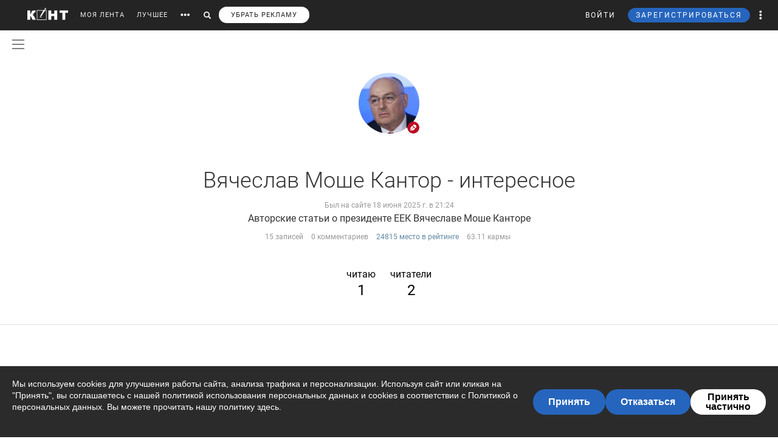

--- FILE ---
content_type: text/html; charset=utf-8
request_url: https://www.google.com/recaptcha/api2/anchor?ar=1&k=6LdKYxUTAAAAAO095-PjZUWhnP4vELdiPY33qCQe&co=aHR0cHM6Ly9jb250LndzOjQ0Mw..&hl=en&v=N67nZn4AqZkNcbeMu4prBgzg&size=normal&anchor-ms=20000&execute-ms=30000&cb=87mk3cf1samr
body_size: 49624
content:
<!DOCTYPE HTML><html dir="ltr" lang="en"><head><meta http-equiv="Content-Type" content="text/html; charset=UTF-8">
<meta http-equiv="X-UA-Compatible" content="IE=edge">
<title>reCAPTCHA</title>
<style type="text/css">
/* cyrillic-ext */
@font-face {
  font-family: 'Roboto';
  font-style: normal;
  font-weight: 400;
  font-stretch: 100%;
  src: url(//fonts.gstatic.com/s/roboto/v48/KFO7CnqEu92Fr1ME7kSn66aGLdTylUAMa3GUBHMdazTgWw.woff2) format('woff2');
  unicode-range: U+0460-052F, U+1C80-1C8A, U+20B4, U+2DE0-2DFF, U+A640-A69F, U+FE2E-FE2F;
}
/* cyrillic */
@font-face {
  font-family: 'Roboto';
  font-style: normal;
  font-weight: 400;
  font-stretch: 100%;
  src: url(//fonts.gstatic.com/s/roboto/v48/KFO7CnqEu92Fr1ME7kSn66aGLdTylUAMa3iUBHMdazTgWw.woff2) format('woff2');
  unicode-range: U+0301, U+0400-045F, U+0490-0491, U+04B0-04B1, U+2116;
}
/* greek-ext */
@font-face {
  font-family: 'Roboto';
  font-style: normal;
  font-weight: 400;
  font-stretch: 100%;
  src: url(//fonts.gstatic.com/s/roboto/v48/KFO7CnqEu92Fr1ME7kSn66aGLdTylUAMa3CUBHMdazTgWw.woff2) format('woff2');
  unicode-range: U+1F00-1FFF;
}
/* greek */
@font-face {
  font-family: 'Roboto';
  font-style: normal;
  font-weight: 400;
  font-stretch: 100%;
  src: url(//fonts.gstatic.com/s/roboto/v48/KFO7CnqEu92Fr1ME7kSn66aGLdTylUAMa3-UBHMdazTgWw.woff2) format('woff2');
  unicode-range: U+0370-0377, U+037A-037F, U+0384-038A, U+038C, U+038E-03A1, U+03A3-03FF;
}
/* math */
@font-face {
  font-family: 'Roboto';
  font-style: normal;
  font-weight: 400;
  font-stretch: 100%;
  src: url(//fonts.gstatic.com/s/roboto/v48/KFO7CnqEu92Fr1ME7kSn66aGLdTylUAMawCUBHMdazTgWw.woff2) format('woff2');
  unicode-range: U+0302-0303, U+0305, U+0307-0308, U+0310, U+0312, U+0315, U+031A, U+0326-0327, U+032C, U+032F-0330, U+0332-0333, U+0338, U+033A, U+0346, U+034D, U+0391-03A1, U+03A3-03A9, U+03B1-03C9, U+03D1, U+03D5-03D6, U+03F0-03F1, U+03F4-03F5, U+2016-2017, U+2034-2038, U+203C, U+2040, U+2043, U+2047, U+2050, U+2057, U+205F, U+2070-2071, U+2074-208E, U+2090-209C, U+20D0-20DC, U+20E1, U+20E5-20EF, U+2100-2112, U+2114-2115, U+2117-2121, U+2123-214F, U+2190, U+2192, U+2194-21AE, U+21B0-21E5, U+21F1-21F2, U+21F4-2211, U+2213-2214, U+2216-22FF, U+2308-230B, U+2310, U+2319, U+231C-2321, U+2336-237A, U+237C, U+2395, U+239B-23B7, U+23D0, U+23DC-23E1, U+2474-2475, U+25AF, U+25B3, U+25B7, U+25BD, U+25C1, U+25CA, U+25CC, U+25FB, U+266D-266F, U+27C0-27FF, U+2900-2AFF, U+2B0E-2B11, U+2B30-2B4C, U+2BFE, U+3030, U+FF5B, U+FF5D, U+1D400-1D7FF, U+1EE00-1EEFF;
}
/* symbols */
@font-face {
  font-family: 'Roboto';
  font-style: normal;
  font-weight: 400;
  font-stretch: 100%;
  src: url(//fonts.gstatic.com/s/roboto/v48/KFO7CnqEu92Fr1ME7kSn66aGLdTylUAMaxKUBHMdazTgWw.woff2) format('woff2');
  unicode-range: U+0001-000C, U+000E-001F, U+007F-009F, U+20DD-20E0, U+20E2-20E4, U+2150-218F, U+2190, U+2192, U+2194-2199, U+21AF, U+21E6-21F0, U+21F3, U+2218-2219, U+2299, U+22C4-22C6, U+2300-243F, U+2440-244A, U+2460-24FF, U+25A0-27BF, U+2800-28FF, U+2921-2922, U+2981, U+29BF, U+29EB, U+2B00-2BFF, U+4DC0-4DFF, U+FFF9-FFFB, U+10140-1018E, U+10190-1019C, U+101A0, U+101D0-101FD, U+102E0-102FB, U+10E60-10E7E, U+1D2C0-1D2D3, U+1D2E0-1D37F, U+1F000-1F0FF, U+1F100-1F1AD, U+1F1E6-1F1FF, U+1F30D-1F30F, U+1F315, U+1F31C, U+1F31E, U+1F320-1F32C, U+1F336, U+1F378, U+1F37D, U+1F382, U+1F393-1F39F, U+1F3A7-1F3A8, U+1F3AC-1F3AF, U+1F3C2, U+1F3C4-1F3C6, U+1F3CA-1F3CE, U+1F3D4-1F3E0, U+1F3ED, U+1F3F1-1F3F3, U+1F3F5-1F3F7, U+1F408, U+1F415, U+1F41F, U+1F426, U+1F43F, U+1F441-1F442, U+1F444, U+1F446-1F449, U+1F44C-1F44E, U+1F453, U+1F46A, U+1F47D, U+1F4A3, U+1F4B0, U+1F4B3, U+1F4B9, U+1F4BB, U+1F4BF, U+1F4C8-1F4CB, U+1F4D6, U+1F4DA, U+1F4DF, U+1F4E3-1F4E6, U+1F4EA-1F4ED, U+1F4F7, U+1F4F9-1F4FB, U+1F4FD-1F4FE, U+1F503, U+1F507-1F50B, U+1F50D, U+1F512-1F513, U+1F53E-1F54A, U+1F54F-1F5FA, U+1F610, U+1F650-1F67F, U+1F687, U+1F68D, U+1F691, U+1F694, U+1F698, U+1F6AD, U+1F6B2, U+1F6B9-1F6BA, U+1F6BC, U+1F6C6-1F6CF, U+1F6D3-1F6D7, U+1F6E0-1F6EA, U+1F6F0-1F6F3, U+1F6F7-1F6FC, U+1F700-1F7FF, U+1F800-1F80B, U+1F810-1F847, U+1F850-1F859, U+1F860-1F887, U+1F890-1F8AD, U+1F8B0-1F8BB, U+1F8C0-1F8C1, U+1F900-1F90B, U+1F93B, U+1F946, U+1F984, U+1F996, U+1F9E9, U+1FA00-1FA6F, U+1FA70-1FA7C, U+1FA80-1FA89, U+1FA8F-1FAC6, U+1FACE-1FADC, U+1FADF-1FAE9, U+1FAF0-1FAF8, U+1FB00-1FBFF;
}
/* vietnamese */
@font-face {
  font-family: 'Roboto';
  font-style: normal;
  font-weight: 400;
  font-stretch: 100%;
  src: url(//fonts.gstatic.com/s/roboto/v48/KFO7CnqEu92Fr1ME7kSn66aGLdTylUAMa3OUBHMdazTgWw.woff2) format('woff2');
  unicode-range: U+0102-0103, U+0110-0111, U+0128-0129, U+0168-0169, U+01A0-01A1, U+01AF-01B0, U+0300-0301, U+0303-0304, U+0308-0309, U+0323, U+0329, U+1EA0-1EF9, U+20AB;
}
/* latin-ext */
@font-face {
  font-family: 'Roboto';
  font-style: normal;
  font-weight: 400;
  font-stretch: 100%;
  src: url(//fonts.gstatic.com/s/roboto/v48/KFO7CnqEu92Fr1ME7kSn66aGLdTylUAMa3KUBHMdazTgWw.woff2) format('woff2');
  unicode-range: U+0100-02BA, U+02BD-02C5, U+02C7-02CC, U+02CE-02D7, U+02DD-02FF, U+0304, U+0308, U+0329, U+1D00-1DBF, U+1E00-1E9F, U+1EF2-1EFF, U+2020, U+20A0-20AB, U+20AD-20C0, U+2113, U+2C60-2C7F, U+A720-A7FF;
}
/* latin */
@font-face {
  font-family: 'Roboto';
  font-style: normal;
  font-weight: 400;
  font-stretch: 100%;
  src: url(//fonts.gstatic.com/s/roboto/v48/KFO7CnqEu92Fr1ME7kSn66aGLdTylUAMa3yUBHMdazQ.woff2) format('woff2');
  unicode-range: U+0000-00FF, U+0131, U+0152-0153, U+02BB-02BC, U+02C6, U+02DA, U+02DC, U+0304, U+0308, U+0329, U+2000-206F, U+20AC, U+2122, U+2191, U+2193, U+2212, U+2215, U+FEFF, U+FFFD;
}
/* cyrillic-ext */
@font-face {
  font-family: 'Roboto';
  font-style: normal;
  font-weight: 500;
  font-stretch: 100%;
  src: url(//fonts.gstatic.com/s/roboto/v48/KFO7CnqEu92Fr1ME7kSn66aGLdTylUAMa3GUBHMdazTgWw.woff2) format('woff2');
  unicode-range: U+0460-052F, U+1C80-1C8A, U+20B4, U+2DE0-2DFF, U+A640-A69F, U+FE2E-FE2F;
}
/* cyrillic */
@font-face {
  font-family: 'Roboto';
  font-style: normal;
  font-weight: 500;
  font-stretch: 100%;
  src: url(//fonts.gstatic.com/s/roboto/v48/KFO7CnqEu92Fr1ME7kSn66aGLdTylUAMa3iUBHMdazTgWw.woff2) format('woff2');
  unicode-range: U+0301, U+0400-045F, U+0490-0491, U+04B0-04B1, U+2116;
}
/* greek-ext */
@font-face {
  font-family: 'Roboto';
  font-style: normal;
  font-weight: 500;
  font-stretch: 100%;
  src: url(//fonts.gstatic.com/s/roboto/v48/KFO7CnqEu92Fr1ME7kSn66aGLdTylUAMa3CUBHMdazTgWw.woff2) format('woff2');
  unicode-range: U+1F00-1FFF;
}
/* greek */
@font-face {
  font-family: 'Roboto';
  font-style: normal;
  font-weight: 500;
  font-stretch: 100%;
  src: url(//fonts.gstatic.com/s/roboto/v48/KFO7CnqEu92Fr1ME7kSn66aGLdTylUAMa3-UBHMdazTgWw.woff2) format('woff2');
  unicode-range: U+0370-0377, U+037A-037F, U+0384-038A, U+038C, U+038E-03A1, U+03A3-03FF;
}
/* math */
@font-face {
  font-family: 'Roboto';
  font-style: normal;
  font-weight: 500;
  font-stretch: 100%;
  src: url(//fonts.gstatic.com/s/roboto/v48/KFO7CnqEu92Fr1ME7kSn66aGLdTylUAMawCUBHMdazTgWw.woff2) format('woff2');
  unicode-range: U+0302-0303, U+0305, U+0307-0308, U+0310, U+0312, U+0315, U+031A, U+0326-0327, U+032C, U+032F-0330, U+0332-0333, U+0338, U+033A, U+0346, U+034D, U+0391-03A1, U+03A3-03A9, U+03B1-03C9, U+03D1, U+03D5-03D6, U+03F0-03F1, U+03F4-03F5, U+2016-2017, U+2034-2038, U+203C, U+2040, U+2043, U+2047, U+2050, U+2057, U+205F, U+2070-2071, U+2074-208E, U+2090-209C, U+20D0-20DC, U+20E1, U+20E5-20EF, U+2100-2112, U+2114-2115, U+2117-2121, U+2123-214F, U+2190, U+2192, U+2194-21AE, U+21B0-21E5, U+21F1-21F2, U+21F4-2211, U+2213-2214, U+2216-22FF, U+2308-230B, U+2310, U+2319, U+231C-2321, U+2336-237A, U+237C, U+2395, U+239B-23B7, U+23D0, U+23DC-23E1, U+2474-2475, U+25AF, U+25B3, U+25B7, U+25BD, U+25C1, U+25CA, U+25CC, U+25FB, U+266D-266F, U+27C0-27FF, U+2900-2AFF, U+2B0E-2B11, U+2B30-2B4C, U+2BFE, U+3030, U+FF5B, U+FF5D, U+1D400-1D7FF, U+1EE00-1EEFF;
}
/* symbols */
@font-face {
  font-family: 'Roboto';
  font-style: normal;
  font-weight: 500;
  font-stretch: 100%;
  src: url(//fonts.gstatic.com/s/roboto/v48/KFO7CnqEu92Fr1ME7kSn66aGLdTylUAMaxKUBHMdazTgWw.woff2) format('woff2');
  unicode-range: U+0001-000C, U+000E-001F, U+007F-009F, U+20DD-20E0, U+20E2-20E4, U+2150-218F, U+2190, U+2192, U+2194-2199, U+21AF, U+21E6-21F0, U+21F3, U+2218-2219, U+2299, U+22C4-22C6, U+2300-243F, U+2440-244A, U+2460-24FF, U+25A0-27BF, U+2800-28FF, U+2921-2922, U+2981, U+29BF, U+29EB, U+2B00-2BFF, U+4DC0-4DFF, U+FFF9-FFFB, U+10140-1018E, U+10190-1019C, U+101A0, U+101D0-101FD, U+102E0-102FB, U+10E60-10E7E, U+1D2C0-1D2D3, U+1D2E0-1D37F, U+1F000-1F0FF, U+1F100-1F1AD, U+1F1E6-1F1FF, U+1F30D-1F30F, U+1F315, U+1F31C, U+1F31E, U+1F320-1F32C, U+1F336, U+1F378, U+1F37D, U+1F382, U+1F393-1F39F, U+1F3A7-1F3A8, U+1F3AC-1F3AF, U+1F3C2, U+1F3C4-1F3C6, U+1F3CA-1F3CE, U+1F3D4-1F3E0, U+1F3ED, U+1F3F1-1F3F3, U+1F3F5-1F3F7, U+1F408, U+1F415, U+1F41F, U+1F426, U+1F43F, U+1F441-1F442, U+1F444, U+1F446-1F449, U+1F44C-1F44E, U+1F453, U+1F46A, U+1F47D, U+1F4A3, U+1F4B0, U+1F4B3, U+1F4B9, U+1F4BB, U+1F4BF, U+1F4C8-1F4CB, U+1F4D6, U+1F4DA, U+1F4DF, U+1F4E3-1F4E6, U+1F4EA-1F4ED, U+1F4F7, U+1F4F9-1F4FB, U+1F4FD-1F4FE, U+1F503, U+1F507-1F50B, U+1F50D, U+1F512-1F513, U+1F53E-1F54A, U+1F54F-1F5FA, U+1F610, U+1F650-1F67F, U+1F687, U+1F68D, U+1F691, U+1F694, U+1F698, U+1F6AD, U+1F6B2, U+1F6B9-1F6BA, U+1F6BC, U+1F6C6-1F6CF, U+1F6D3-1F6D7, U+1F6E0-1F6EA, U+1F6F0-1F6F3, U+1F6F7-1F6FC, U+1F700-1F7FF, U+1F800-1F80B, U+1F810-1F847, U+1F850-1F859, U+1F860-1F887, U+1F890-1F8AD, U+1F8B0-1F8BB, U+1F8C0-1F8C1, U+1F900-1F90B, U+1F93B, U+1F946, U+1F984, U+1F996, U+1F9E9, U+1FA00-1FA6F, U+1FA70-1FA7C, U+1FA80-1FA89, U+1FA8F-1FAC6, U+1FACE-1FADC, U+1FADF-1FAE9, U+1FAF0-1FAF8, U+1FB00-1FBFF;
}
/* vietnamese */
@font-face {
  font-family: 'Roboto';
  font-style: normal;
  font-weight: 500;
  font-stretch: 100%;
  src: url(//fonts.gstatic.com/s/roboto/v48/KFO7CnqEu92Fr1ME7kSn66aGLdTylUAMa3OUBHMdazTgWw.woff2) format('woff2');
  unicode-range: U+0102-0103, U+0110-0111, U+0128-0129, U+0168-0169, U+01A0-01A1, U+01AF-01B0, U+0300-0301, U+0303-0304, U+0308-0309, U+0323, U+0329, U+1EA0-1EF9, U+20AB;
}
/* latin-ext */
@font-face {
  font-family: 'Roboto';
  font-style: normal;
  font-weight: 500;
  font-stretch: 100%;
  src: url(//fonts.gstatic.com/s/roboto/v48/KFO7CnqEu92Fr1ME7kSn66aGLdTylUAMa3KUBHMdazTgWw.woff2) format('woff2');
  unicode-range: U+0100-02BA, U+02BD-02C5, U+02C7-02CC, U+02CE-02D7, U+02DD-02FF, U+0304, U+0308, U+0329, U+1D00-1DBF, U+1E00-1E9F, U+1EF2-1EFF, U+2020, U+20A0-20AB, U+20AD-20C0, U+2113, U+2C60-2C7F, U+A720-A7FF;
}
/* latin */
@font-face {
  font-family: 'Roboto';
  font-style: normal;
  font-weight: 500;
  font-stretch: 100%;
  src: url(//fonts.gstatic.com/s/roboto/v48/KFO7CnqEu92Fr1ME7kSn66aGLdTylUAMa3yUBHMdazQ.woff2) format('woff2');
  unicode-range: U+0000-00FF, U+0131, U+0152-0153, U+02BB-02BC, U+02C6, U+02DA, U+02DC, U+0304, U+0308, U+0329, U+2000-206F, U+20AC, U+2122, U+2191, U+2193, U+2212, U+2215, U+FEFF, U+FFFD;
}
/* cyrillic-ext */
@font-face {
  font-family: 'Roboto';
  font-style: normal;
  font-weight: 900;
  font-stretch: 100%;
  src: url(//fonts.gstatic.com/s/roboto/v48/KFO7CnqEu92Fr1ME7kSn66aGLdTylUAMa3GUBHMdazTgWw.woff2) format('woff2');
  unicode-range: U+0460-052F, U+1C80-1C8A, U+20B4, U+2DE0-2DFF, U+A640-A69F, U+FE2E-FE2F;
}
/* cyrillic */
@font-face {
  font-family: 'Roboto';
  font-style: normal;
  font-weight: 900;
  font-stretch: 100%;
  src: url(//fonts.gstatic.com/s/roboto/v48/KFO7CnqEu92Fr1ME7kSn66aGLdTylUAMa3iUBHMdazTgWw.woff2) format('woff2');
  unicode-range: U+0301, U+0400-045F, U+0490-0491, U+04B0-04B1, U+2116;
}
/* greek-ext */
@font-face {
  font-family: 'Roboto';
  font-style: normal;
  font-weight: 900;
  font-stretch: 100%;
  src: url(//fonts.gstatic.com/s/roboto/v48/KFO7CnqEu92Fr1ME7kSn66aGLdTylUAMa3CUBHMdazTgWw.woff2) format('woff2');
  unicode-range: U+1F00-1FFF;
}
/* greek */
@font-face {
  font-family: 'Roboto';
  font-style: normal;
  font-weight: 900;
  font-stretch: 100%;
  src: url(//fonts.gstatic.com/s/roboto/v48/KFO7CnqEu92Fr1ME7kSn66aGLdTylUAMa3-UBHMdazTgWw.woff2) format('woff2');
  unicode-range: U+0370-0377, U+037A-037F, U+0384-038A, U+038C, U+038E-03A1, U+03A3-03FF;
}
/* math */
@font-face {
  font-family: 'Roboto';
  font-style: normal;
  font-weight: 900;
  font-stretch: 100%;
  src: url(//fonts.gstatic.com/s/roboto/v48/KFO7CnqEu92Fr1ME7kSn66aGLdTylUAMawCUBHMdazTgWw.woff2) format('woff2');
  unicode-range: U+0302-0303, U+0305, U+0307-0308, U+0310, U+0312, U+0315, U+031A, U+0326-0327, U+032C, U+032F-0330, U+0332-0333, U+0338, U+033A, U+0346, U+034D, U+0391-03A1, U+03A3-03A9, U+03B1-03C9, U+03D1, U+03D5-03D6, U+03F0-03F1, U+03F4-03F5, U+2016-2017, U+2034-2038, U+203C, U+2040, U+2043, U+2047, U+2050, U+2057, U+205F, U+2070-2071, U+2074-208E, U+2090-209C, U+20D0-20DC, U+20E1, U+20E5-20EF, U+2100-2112, U+2114-2115, U+2117-2121, U+2123-214F, U+2190, U+2192, U+2194-21AE, U+21B0-21E5, U+21F1-21F2, U+21F4-2211, U+2213-2214, U+2216-22FF, U+2308-230B, U+2310, U+2319, U+231C-2321, U+2336-237A, U+237C, U+2395, U+239B-23B7, U+23D0, U+23DC-23E1, U+2474-2475, U+25AF, U+25B3, U+25B7, U+25BD, U+25C1, U+25CA, U+25CC, U+25FB, U+266D-266F, U+27C0-27FF, U+2900-2AFF, U+2B0E-2B11, U+2B30-2B4C, U+2BFE, U+3030, U+FF5B, U+FF5D, U+1D400-1D7FF, U+1EE00-1EEFF;
}
/* symbols */
@font-face {
  font-family: 'Roboto';
  font-style: normal;
  font-weight: 900;
  font-stretch: 100%;
  src: url(//fonts.gstatic.com/s/roboto/v48/KFO7CnqEu92Fr1ME7kSn66aGLdTylUAMaxKUBHMdazTgWw.woff2) format('woff2');
  unicode-range: U+0001-000C, U+000E-001F, U+007F-009F, U+20DD-20E0, U+20E2-20E4, U+2150-218F, U+2190, U+2192, U+2194-2199, U+21AF, U+21E6-21F0, U+21F3, U+2218-2219, U+2299, U+22C4-22C6, U+2300-243F, U+2440-244A, U+2460-24FF, U+25A0-27BF, U+2800-28FF, U+2921-2922, U+2981, U+29BF, U+29EB, U+2B00-2BFF, U+4DC0-4DFF, U+FFF9-FFFB, U+10140-1018E, U+10190-1019C, U+101A0, U+101D0-101FD, U+102E0-102FB, U+10E60-10E7E, U+1D2C0-1D2D3, U+1D2E0-1D37F, U+1F000-1F0FF, U+1F100-1F1AD, U+1F1E6-1F1FF, U+1F30D-1F30F, U+1F315, U+1F31C, U+1F31E, U+1F320-1F32C, U+1F336, U+1F378, U+1F37D, U+1F382, U+1F393-1F39F, U+1F3A7-1F3A8, U+1F3AC-1F3AF, U+1F3C2, U+1F3C4-1F3C6, U+1F3CA-1F3CE, U+1F3D4-1F3E0, U+1F3ED, U+1F3F1-1F3F3, U+1F3F5-1F3F7, U+1F408, U+1F415, U+1F41F, U+1F426, U+1F43F, U+1F441-1F442, U+1F444, U+1F446-1F449, U+1F44C-1F44E, U+1F453, U+1F46A, U+1F47D, U+1F4A3, U+1F4B0, U+1F4B3, U+1F4B9, U+1F4BB, U+1F4BF, U+1F4C8-1F4CB, U+1F4D6, U+1F4DA, U+1F4DF, U+1F4E3-1F4E6, U+1F4EA-1F4ED, U+1F4F7, U+1F4F9-1F4FB, U+1F4FD-1F4FE, U+1F503, U+1F507-1F50B, U+1F50D, U+1F512-1F513, U+1F53E-1F54A, U+1F54F-1F5FA, U+1F610, U+1F650-1F67F, U+1F687, U+1F68D, U+1F691, U+1F694, U+1F698, U+1F6AD, U+1F6B2, U+1F6B9-1F6BA, U+1F6BC, U+1F6C6-1F6CF, U+1F6D3-1F6D7, U+1F6E0-1F6EA, U+1F6F0-1F6F3, U+1F6F7-1F6FC, U+1F700-1F7FF, U+1F800-1F80B, U+1F810-1F847, U+1F850-1F859, U+1F860-1F887, U+1F890-1F8AD, U+1F8B0-1F8BB, U+1F8C0-1F8C1, U+1F900-1F90B, U+1F93B, U+1F946, U+1F984, U+1F996, U+1F9E9, U+1FA00-1FA6F, U+1FA70-1FA7C, U+1FA80-1FA89, U+1FA8F-1FAC6, U+1FACE-1FADC, U+1FADF-1FAE9, U+1FAF0-1FAF8, U+1FB00-1FBFF;
}
/* vietnamese */
@font-face {
  font-family: 'Roboto';
  font-style: normal;
  font-weight: 900;
  font-stretch: 100%;
  src: url(//fonts.gstatic.com/s/roboto/v48/KFO7CnqEu92Fr1ME7kSn66aGLdTylUAMa3OUBHMdazTgWw.woff2) format('woff2');
  unicode-range: U+0102-0103, U+0110-0111, U+0128-0129, U+0168-0169, U+01A0-01A1, U+01AF-01B0, U+0300-0301, U+0303-0304, U+0308-0309, U+0323, U+0329, U+1EA0-1EF9, U+20AB;
}
/* latin-ext */
@font-face {
  font-family: 'Roboto';
  font-style: normal;
  font-weight: 900;
  font-stretch: 100%;
  src: url(//fonts.gstatic.com/s/roboto/v48/KFO7CnqEu92Fr1ME7kSn66aGLdTylUAMa3KUBHMdazTgWw.woff2) format('woff2');
  unicode-range: U+0100-02BA, U+02BD-02C5, U+02C7-02CC, U+02CE-02D7, U+02DD-02FF, U+0304, U+0308, U+0329, U+1D00-1DBF, U+1E00-1E9F, U+1EF2-1EFF, U+2020, U+20A0-20AB, U+20AD-20C0, U+2113, U+2C60-2C7F, U+A720-A7FF;
}
/* latin */
@font-face {
  font-family: 'Roboto';
  font-style: normal;
  font-weight: 900;
  font-stretch: 100%;
  src: url(//fonts.gstatic.com/s/roboto/v48/KFO7CnqEu92Fr1ME7kSn66aGLdTylUAMa3yUBHMdazQ.woff2) format('woff2');
  unicode-range: U+0000-00FF, U+0131, U+0152-0153, U+02BB-02BC, U+02C6, U+02DA, U+02DC, U+0304, U+0308, U+0329, U+2000-206F, U+20AC, U+2122, U+2191, U+2193, U+2212, U+2215, U+FEFF, U+FFFD;
}

</style>
<link rel="stylesheet" type="text/css" href="https://www.gstatic.com/recaptcha/releases/N67nZn4AqZkNcbeMu4prBgzg/styles__ltr.css">
<script nonce="n_GCr8Zv4R5c5FPapYm6Ag" type="text/javascript">window['__recaptcha_api'] = 'https://www.google.com/recaptcha/api2/';</script>
<script type="text/javascript" src="https://www.gstatic.com/recaptcha/releases/N67nZn4AqZkNcbeMu4prBgzg/recaptcha__en.js" nonce="n_GCr8Zv4R5c5FPapYm6Ag">
      
    </script></head>
<body><div id="rc-anchor-alert" class="rc-anchor-alert"></div>
<input type="hidden" id="recaptcha-token" value="[base64]">
<script type="text/javascript" nonce="n_GCr8Zv4R5c5FPapYm6Ag">
      recaptcha.anchor.Main.init("[\x22ainput\x22,[\x22bgdata\x22,\x22\x22,\[base64]/[base64]/[base64]/bmV3IHJbeF0oY1swXSk6RT09Mj9uZXcgclt4XShjWzBdLGNbMV0pOkU9PTM/bmV3IHJbeF0oY1swXSxjWzFdLGNbMl0pOkU9PTQ/[base64]/[base64]/[base64]/[base64]/[base64]/[base64]/[base64]/[base64]\x22,\[base64]\x22,\x22ZMOLw7fCvBDCm8Ktw5vChR/Cthocw5nDo8KfasKKw6LCqsKvw43CpUvDgDYbMcORF3nCgEPDl3MJCcKzMD87w49UGg9vO8OVwoPCu8KkccK/[base64]/Drx8MBx3Cl8KCwq5lOsK3VkPDpcKtElh6wpBlw5jDgG3CoklANhTCl8KuDMKuwoUIWzBgFT8wf8Kkw55/JsOVFMKXWzJ6w5rDi8KLwpgGBGrCuxHCv8KlED9hTsKVLQXCj0DCs3l4fy8pw77CocK3wonCk13DkMO1woIkCcKhw63CtmzChMKfYsKHw58WJMKNwq/[base64]/w7XDggbCuFzDmjMUHcKiwroYwqoPw4NkVMOdV8OBwpHDkcO/ZTvCiVHDrMOdw77CpknCv8KkwoxnwqtBwq8EwpVQfcOsd2fChsO4X1FZIsKBw7ZWRk0gw48UwobDsWF7X8ONwqItw4lsOcO8YcKXwp3DkcK6eHHCniLCgVDDlMOMM8KkwpM3DirCkTDCvMObwqHCksKRw6jCgErCsMOCwo/Dt8OTwqbCiMOcAcKHWXQ7OB7Cq8ODw4vDgBxQVClMBsOMACAlwr/DvwbDhMOSwrXDqcO5w7LDmzfDlw8Bw4HCkRbDqm89w6TCmMKEZ8KZw7nDl8O2w481wrFsw5/CrVc+w4djw7NPdcK/wqzDtcOsDcKKwo7Cgy7Cr8K9wpvCi8KhanrClcO5w5kUw7h8w68pw6Inw6DDoWjCs8Kaw4zDu8Kzw57DkcOlw6t3wqnDqBnDiH4jwqnDtSHCvcOyGg98RBfDsGzCpGwCD01dw4zCocKdwr3DusK7BMOfDB4qw4Z3w6x0w6rDvcK/w51NGcOAbUs1BsOHw7I/w4whfgtTw6EFWMOyw44bwrDCh8Ksw7I7wqbDvMO5asO1OMKoS8Kew5PDl8OYwpsHdxw/dVIXKMKww57DtcKdwqDCuMO7w7NQwqkZO3wdfQvCuDl3w7sWA8Ojwr/CvTXDj8KXZAHCgcKmwrHCicKEAMO7w7vDo8ONw5nCokDCg0gowo/CnMOpw6IWw4kNw5nCisKUw7s8fsKIC8OSbMKWw7PDi0UZSmQJw4HCszVxwrfCmsO0w4BOFsO9w7l9w4HCvsKGwppowooaNB1aHsK/w593wpNNenvDuMKrBUQbw5sYN3jCo8Odwo1FWsK5wp/[base64]/wpFLeMK8K8KFZisFw6DCgyp8IzIQQcOSw6ktQcOOw6DDvGAkwr/CtMOaw7t2w6dMwrvCscK8wr7CvsOnCmnDqMKtwoQbwotvwp5Jwpk8TcK8Q8OXw6YPw6cnPi3CrljCscKqU8K6bz8uwo46WMOaag/CrBkMRcO6ecKxd8KCSsOew67Dn8Opw5DCpsKKDMOIbcOhw63CslgXw6vCgGjDgcOoflvCmwlZNsK6B8Kbwo3CpnYEIsKQdsODwqARF8ObUkZwbTrCjVsQwrbDnsO9w6Jywq5CMkpaXgzDhk/DvMOnw4AmQXEDwrfDoBvDil5fSwg5b8K1wrlOAzdaJMOYw4/DoMO4UcKAw5VqAQElVcOpw6YzK8Oiw5PDjsO5W8O0Pg4jwrPDlGjClcOueQzDtMO0CG8uwrjDlH7DrXTCt3MKw4FIwo4Yw7Z6wrnCoSHCoyzDighEw7s5wrk8w4/[base64]/A2jCosObb8OfUA0aIsO0RQlUIsOcw5Ukw6DDgjnDuRPDkxBFC3M2M8KRwqzDpcKScn3DkcKIB8O1PMOTwpvDgzcHYQpewrnDuMOzwqRqw5HDukLCmQnDgnI8wqDCmXDDsSLCqX8bw5UeLV9Owo7DrxHCm8OBw7fClBfCmcOkIMOiOMK6w6U/U0opw5xFwp8XYBTDt1fCjE7DkCvCuC3Co8K3CMOFw5QtwqPDg0DDiMKZwrhywo7DuMO/[base64]/ClQjCvxpBewVDLWk7wr8/WMKhwoMqw6kyw5rCshLDqV5iOgVYw73CncOTKyUnwp/DsMKyw5/Cg8O4fDTCqcKcFVbCmg/DoBzDksOMw7bClg9FwrV5fA5NBcK/DHLDgXwWR2TDrsK5wqHDs8KEXRbDk8O1w4oGY8K5w7PDoMO4w43Cs8KteMOSwplUw6ExwqbClcKOwpzCuMKQwqPDu8KlwrnCvH1EIR/Cv8OWYcKJKBg0w5Fgw6HDh8Kfw5rDsW/Cr8KVwp7ChCdEHRAUOALDolbDnMOUwp5SwqA7UMOOwofClcKDw44uwqtjwoQ0wpx0w7MiNcKjDcKHEcKNWMKYw5tuC8OPUMOXwrjDti3CiMOOO3PCq8OOw7lMwq1bd3d8UjfDhktRwq3Cq8ORXHsCwpnCrhzDsSYVecKKQGNIYToWA8KAeA1CDsODMsO/X17Dm8OxUFfDrsKdwqxyUE3ChcKCwrjCgU/DtFDDl3xLw7XCjMKkKcOYe8O4fgfDgMKVZsOxwo/CtzjChGhowpLCs8Kcw4XCvHHDoSTDmsOCO8KXAQhkFcKJw4fDvcKGwpURw6TDncO5PMOlw7pow4Y2fzvDicKow5gnSQhuwp9+BhnCqDnDvjnChQt2w7cTdsKNw7vDvjJuwo9qc1jDoyHClcKDDEw5w5wmU8Kzwq0kQcKRw6I5NXjDpkLDgiRdwrjCq8K/[base64]/[base64]/[base64]/[base64]/DkTh/PEBhw64Cw5MbTcKQGmJHccKWIkjCi3AeYsOFw5smw5DCicOvUMKuw7/DmMK5wpE7IjvCpsK+wqXCp2bCtG0GwpUzw65Xw7zCilLCocO+WcKfwrMFCMKVRsKmw61AJcOYw4tnw5PDi8Krw4zClzXDpXRbbcO1w4s7Jg7CvsK8JsKdVMOKdAszJAzCs8O8R2EPasOlFcOrwpsvbk/DuHNOEyJ3w5hGw6Y2BMKKd8O5wqvDpCnCrQdxUk/DjgTDjsKAHsKtWRQyw4oHQyzCh0Vuwp4pw6jDp8KvaxLCvUnDn8KoSMKcMcO3w6MsacOVKcKpREfDjwFgB8KQwr/CkiYWw6TDscO6bsK3FMKkPn8Zw7ltw6I3w6sfLgsrSErCmwjCnsOwKgMXw4nCmcOCwoXCtj0Fw4YUwrPDjhHCjA8OwqrDv8OwDMK7Z8KzwoVzVMOrw5cXw6DCpMKWfEdEc8OMc8KMw6vDoCEhw7sLw6nCqmvDiQxyasK5wqMPwq9wWkHDuMOLeH/Dl1B5TcKFNF7Dqm/[base64]/[base64]/CtcO5RsO2w6LCq8K0LcOAw55GwpvCn8KLw6Ejw443E8OKLyBdw4ldBsODw6lRwpgRwp7CnMKxwovCpFPCgsKYUsOFAih0KEpzZMKSXMO7w6wCw4bDosKGwqPCvcKrw5fCm3NMUg0fPyVAWQBtw5zDksKmAcOcChPCt3/DqMKDwrDDv0XDnMKxwoFXLxrDnD9owo5BKsO/[base64]/CnT7CosK4wrXDl8OEScKBw43DuMO7EQcWI8Ouw4TDsWUvw7PDpmXCsMK0dV7CtnFnfDwFw43CnQ3ChsKywp3Dl0Jcwo89w51owqcgdB/DgBHCn8Krw4HDtsK3dsKqWW11bivCmsK+Hw/DhFIMwpzCpmNNw40vElt6RyRSwqPCl8KRLxN4wq7CgmVMw6YCwp/DkcOCejDCjcKRwpzClHfDvhpBw6nCicKTF8OdwqbCk8Oaw7J5wp1MdsOqC8KCDcOUwovCmcOxw4bDh1PCvCPDssOoEsKxw7PCqsKddcOswqR7Xz3CnSXDuWhTwpXCoxB8wrTDj8OJLsOURMO2K2PDrzLClMO/NsKPwopsw4TCr8OIwpDDjQtrRsOuHwHCiXjCjAPCpjHDuSw8woMXBcK1w6TDhMK8wr9lZ1XDpn5HKFPDmMOhZ8OAfzVZwogBXcOkK8OgwprCisOsGw7Di8KCwr/DsTFEwqzCoMOOIsO/[base64]/Dp00dGibCnQY1wqvDlsOjw60JCsKOw6Rmwo51wqI1cx/CtcKvwo5UdsK2wo0sScK5wrxnwrHCsyN6M8K5woDCisO1w7QFwqzDvTLCiH9EK0w9dmfDjcKJw6BjVGQJw5TCiMOFw4nChkbDmsO0ZHZiwq/[base64]/wpEycMKwwrMIw5MmPsOue0nDnMODw6c3w7XCvMOyV8KswqRAZMK0aXzCpFvCjXDClHhCw48LRxpRPj/[base64]/[base64]/Dr8KpwqjCqxdjw5PDosOoPsKZw6cKKMKpw7TDvjJyBXMrwpgjdWjDpVVBw4zDk8K6w4Egw5jDkMOowovDrsK5SErCl0/CtlrDgMKow5xyasKXcsK2w7R8AzfDmW/Cs0drwpxDAGXCucKgw4PCqCApKH5zwrYfw71hwp9hZy7DoErCpgVXwqwnw74Lw44iw7PDhHLCgcKfwoPCrcO2KxgMwozDrCjDtMOSwqbCoWjDvFMWDztWw6HDigLDqjVYKsORUMOww6sXN8OKw4nDrsOpP8OGDUd9NzA7dsKcV8K7woRXFW/[base64]/CgMKGwrMVVMOyPRdawpnCkMO5w5HCqyrDuE9ow77Dkm0Tw5duw4TCp8K9EDHDgsKYw5pcwp3DmGAfAknDiE/[base64]/[base64]/Dqm7DmcOWUsK6wpwgw4/CmsKYIsOQPsKhwoxIVxbCniJWN8KsT8OZGMKvwo8NLmvCq8OaQ8O3w7PDusOCwr8BDiNWw4HCv8KvLMKywosCQXbDgwDCpcO1QMOrGkMFw6bCo8KOw547W8OzwrduFMOxw6ZjJ8Kgw4dpccKxdDM+wp0aw5rCg8KuwoPCnMOwecOIwp/[base64]/DnZyCMKlDBBfw4/DpsKLKAUBCMOUKjxKwonDqMOBwqFrw4DCvWfDunjDhsOVInPCl2QJHzVVL1psw68Sw6TDs1nCncOww6zCvQozw7rCuxsJw7fCmTAhOV7CpW7DoMKrwqUvw4DDr8Oow7jDrsK2wrNXWSY1HcKUf1wBw4/[base64]/Cq8OVw77DugbCpl/DjwrDqA06wpjCrcK1w7PDozU+EXd3wrx9fMOJwpoQwrDDtRbDrgPDr34WTGDCmsO1w5fCu8OBcDXDlyfCoibCuiLCjcOvHMKANcKuwrtiU8Ofw6x+LMOuwqA1Q8K0w5d+VClefn/DrsOfABLCkALDlFXDnSXDlFpuJcKgYhYJw6XDuMOzw4lowrQPFsOGZG7DinvCmMO3w74ySQDDi8Omwq1iMMKAwpXCs8OndcOFwpPChy02wpHClHZ9IsORwpDCqMOVI8K/GsOQw5QiWMKaw5J7SMO6wqHDpWPCm8KmCVnCuMOzdMO4KsOTwo/Dj8OXMDPDmMK4woXCh8KNL8KZwq/Di8KawohSwpM7UBIUw5oYbWAqUAPDvWDDnsOQNsKaWsOywowNQMOFNcKSw4gqwrrCksKkw5nDpQjDtcOIXcKwJh95YgPDmcOhHsKOw4HCjcKtw5hUwq/[base64]/[base64]/Dl8OMwqgXM1TDqsOeM1jDjCpcEHBtEsObNcKveMKMw7TCrhnDmMOAw5XDnWETUwpkw7zCtcK8K8OxIsKTwoc9w4LCocKVdMKlwpMMwqXDp007MiUsw4XDil4JNMOqw64uwoTDncK6RBJGLMKMFTTCvmbDn8OqLsKhCxvCgcO/w67DjF3CmsKnchUKw4hyZDfCkFEnwpRGOsKAwqRqJMOBfRrDin0Zwrp5w5rDhX0rwqVqPcKdXEnCkyHCiF18DHdUwopPwp/CmE9/[base64]/w79ZUMOHw4vDhTbDqRh0bcKLPMOiw7XDq8KiwqnDvMK+wp/CmsOcfMOSHV0tLcKucUvDp8KZwqoXSRBPUF/[base64]/f8OoDw9lwpzDmTXCmHbCtXnDmVTCqcKvDEYJw7I8wp7CtxfCtMKrwokMwo02K8O5wr7Cj8KDwrnCihQSwqnDksK7HCwTwq/CoAZpNxc1w5bCgFUOEHDCsiHCnWvDnsOHwqnDiTfDkn3Dj8K6CHx4woDDlsKgwqPDp8OXCsK/[base64]/[base64]/K8KecsK+C0Y7KhXCsEbCmMOAJMOfNcKTdC/[base64]/CqcO8CxEtNldLwqfDqRNAw6DCq8K8dMOPI3xow4Y9GsK/wqnCi8OowrXChcK5RFwmAS9CLUUzwpDDjXQTU8OpwpglwqdvKcKMD8KmA8KJw6fDtsO6KsOxwrrCtsKvw70JwpAWw4INYsO5TQZ0wpbDrsOKwpHCnMOHwqXDrHPCpi/DhcOEwrtKwrrDjMKCUsKCwrp/T8OzwqDCuREWGMKnwrkww61cwrvCucKGw7xTM8O6QcKYwrDDlj/[base64]/Jz/[base64]/Clj/CssK1wq47T8K8wrt5S8OlXMKVw7FUw7PDqsK0B0rDl8Kywq7DpMOQwojCl8K8cwUaw5YkXljDsMKWwp3Du8O1w5jCgsKrwo/DhHTCmRppwo3Cp8K6QixwSgrDtz9/[base64]/NcK/DFcww4MHwq5JRsOtJcOhByU5wofCq8KfwqjDvxRkw5Qkw4/Co8KWwrMpUsOXw7/[base64]/CgXpSwqrDmF98VMOTwr3Dr8KKwqB2w71LwoXDrsORwpTDi8OJdcK1w73DnsOywpoCaXLCusKxw6zCvcOyC2bDkcO/woDDhMKSDTHDvzQOwoJ9HMOzwpPDsSN1w6UMfsOMcnk4aC1+w47DuEcvEcOrOcKTKkQ/VjRHCcKbw6bCqMKcWcKwCxRuHyLCqjsuVjPCq8KTwrbCp1/[base64]/CjwIGPRPCv1AnOBPCu1LCpThcPk/CnsOuw5jDhRrDok03A8Oew79rFMOWwqM/w57CgsO4Pg1Bwo7CnEHCjCrDmXTDjAoiS8OfHMKPwrEow6jCnR4ywojCksKMw4TCmjbCuwBoHxbCm8Odw7kGYH5PDsOZw5/Dgj/[base64]/DjV/Dm8OveDHDmlzCjcOmwoHDnWPCqcO1wqo2GS8gwrRZw4QZwpLCvcKxVMO9DsKnOTXCkcKRTsOEayJLw5vDkMKNw7jCvcOdw7vDrcKTw6tSwoXCk8O7WsODDsOQw6sRw7AvwrV7U0XDncKXWcOiw5ZLw5N8wqMtMxpMw410wrNXCMONKHBswpXDq8OTw5zDscOmbS/DhgHDuybDu3vChcKTHsOwDgrDmcOqB8KYw75QOQzDoELDjDfCqjwdwoHClB1CwqnDrcKuwpxewoJVC0TDiMKywqs+ES1fLMK+wr3CiMOdP8ObH8KbwqYSDsOWw7XDlsKgNgpUw6vDs39RY05cw6HCucKWIsOLQUrCuhFcw59/Ek/DuMOew41haDUZCsOpw4gye8KPJ8KZwp5ww6lmZCLCsFdZwp7DtsOpP39/[base64]/CjTped0hXS0ICFMKowpETUg3Cl8KAwq0xw5FXacKcAcOyMjRxLsOewptkwrNYw7vCs8OzXcKXHWDCncKqCcKnwr/DsB91w5nCrH/Crx/DosKzw5vDosKQwokTw4xuLgs2w5J9XAM6wonDpsO5b8Kww4nDocONw4cQOMOrCRhRwrw3M8Kewrgbw61+IMKKw5Ztw7A/[base64]/[base64]/Cqg/[base64]/DscKBS8Oewocpwr15AQwjw7vCk8KeKMKDwqEewqHDssK+dMOCbT4KwoIpdMONwoTCng/CsMOAP8OOXVjDvnd8CMOawoBEw5/DlsOYJ3pTLHRrwpRkwrgCDsKywoUzwoPDjl13wpzCkndCwqzCg0twFcO8wqnDmcKAw4nDggxrG2LCt8OOfCR3R8OkKyjCpijCjsOibifCjypbf0LDojrCi8Orwo/Dk8ObDDHCuw4swqPDkQ0ZwqrCm8KFwqJgwqzDpDR7WBrDjcO/w6h7GMKQwofDqG3DisOxdxfCqUxPwqPCncK1wr0+wq49M8K5LUNXFMKuwoUVIMOlYcO5wq7DusOOwqzCoBFQZcKtNMKjAxHCh0wSwrc3woRYZcO9w63DnzfCqHEpTcKLbsKLwpo5L3k3Mi8LecK6wonDkxTDusO2w47Csmo2egg1b0t1w50uwp/DmllQw5PDhy/Cq0XDvMO+B8O7NMK1wqFDPjzDrMKHEnvDscOzwpzDlCzDj14zwq7CowopwpjDoQLDucOLw4Jfwq3DhcOCw5BXwpMUwq5Ww6g3MsOlIcOwAWLDkMKTMl4fX8Kjw74vw6/Dk2LCgwcyw4/CssO0w7xFU8K/[base64]/Do8Kaw4lqKxBSfsODAjIPY8KTwqBjT8OrY8OxaMK6ai/Dq0xWP8K3w4dGwqfDlMKYwqfDucOTTDAhwqlYJsOWwrrDu8OODsKEG8Kow5FIw4JWwpPDp3PCmcKaK3AwVnHDimXCskp9TDp+BWHDqjnCvA/DtcOeBRAZLMKvwpHDiWnDhhHDksKYwo7Ch8OnwqMUw4gtXCnDo3zCvGPDjxDCgVrCg8O1E8OhdcKJw4LCt29tUCPCrMO2wrEtw6N9Y2TCtzY/HVd7w6F5FTcdw448w4DDrMORwpV+ZcKMwoNtUF1NWmjDsMKeFMOJRsOufjw0wqhyKcOOHUlJw7sNw4gwwrDDhMOBwp0rdzzDpMKLw4LDpgJbIkBSc8K4O2/DusKOwq9HesKuVV8XCMOVesOdwo57MUoPesOuUGzDkgzCqMKuw6PCqcKkJsOJwqtTw5vDgMKNRyfCi8OsKcOvYDUPXMOZPjLCtEc6wq7CvhfDuX3CqA/DsRTDlFY6wo3DvjzDv8OZJmQ6dcKewqJ9wqU6w5nDi0Rmw71EcsKnADDDrcK1LsOzX0PCtjDDvlUnGDAUCcOBMcKZw7cQw5pGNMOlwpnCl3IPIGXDtsK7wpNoMcONAiHDgsOXwoHDiMKHwrBAwpVMdH4DKgjCjx7CljvDjjPCrsKQe8OhccOFCG/Do8ORUirDrjJrX03CrsOJKMKpwqZQA30OFcO8KcK/[base64]/wos5B8O8YXXDgsKRAcORCcOSwqwCSsOtc8Ksw5kXahLCuz/[base64]/[base64]/wqLDs8OWw5YsIsOOw67CrcKZwqMQfsKqwoXCjcKRYsOrY8OJw5NJHCVswrHDpV3DjsOhZ8O0wp0Gw6htNsOAXMO4w7Mjw6Iicw/DhT0tw4PCnDhWw54OPnzCoMOMw47Cq33CmTtwecOvUiLDu8OxwpvCrMOIw5nCrl0tBMK6wpkMUSjCksOCwrIUNzAFw4XCiMKmNsORw4FGRFbCscKawok+w7JRZMOaw4bDh8O0wr/DrcODTlzDuV50RF3DiWVJSxI/S8OWw7cDQsKzQ8KNQcKTw5weasOGwoJrK8KyScKtRwIKw4vCp8KYVMObdWIvG8K0OsOGwo7CuGQfdi00w7xUwqLCp8KDw6QrJMOFHMOow4w2w6/CkcOUwpF5ZMORXcOsAnHCksKKw7MGw6tLOn1mXcK+wr0yw70rwoBRacKEwr8Twp5KGsO2J8Ojw4EfwqXCqW7CvsKjw5PDssKyNxo5K8OeTjnCv8KewqZ0wrXCpMOQFcK3wqLCqMOLwrsFaMKNw4QIVDvDvxstUMKawpjDicOFw5ULXV/CpgPDqcONG3LDvTN4YsKHOXvDr8OBVcOAMcOqwqxnEcKqwoLCv8OuwpLCsRhnM1TDtD8Hwq10w54UHcKfwpPCjMO1w78yw4/Ckx8vw7zDmcK7w6nDvEMLwqp7w4RVMcKlwpTCjGTCgQDDmMOdUMOJw5vDvcKiIMOHwoHCucKmwrccw7dgbmzDjMOeCBwuw5PCocORwrHCt8OxwoNtw7LDhsKcw6BQwrvCh8OSwrfDucOPUBItZQDDqcKaF8K8VC/DmAUaEHvCiQAsw7/CoyzDi8Oiw4Ylwro5Rlt5U8K4w4s1WlwJwrHCnC8Nw6jDr8OvKxNDwqwWw6nDmMOrRcOHwq/DjDwfw43DuMKkFV3CqcKmw4jCsjQYBV1Tw5xVIMOJTRnClA3DgsKGLMKqLcOlwqDDiwPClMOwRsOVwrHDucKafcOnwp1cw6fDry5fbcKpwpZ3OQ/Cm0rCksOfwojDncKmw5NlwqLDggNOeMKZw6dpwqE+w5Z6w6rDvMOEI8Kvw4bDjMKNajk+XQ/CoEhJOsORw7cDeDYQJF7Ct1HDqMKLwqEcM8KAwqkJQsOjwoXDhsKVbcO3wr1iwogtwrDCqR7DlzDDr8KpeMKkZcKDw5PDoW5eaX8EwoXChMKCT8OdwrMEBcOxYm7Cl8K+w5jDlj/ChsKmwonCg8KXFsKSVilQfcKtFyApwqtww4HDmzh5wohUw48rRDnDncKUw79GO8KJwonCsgtna8O3w4LDq1XCrSsFw7sCwr4QIcONcSYwwp3DicKUDnByw4gFw7LDgB5Yw7HCkBkfSCPCnhw4YMKZw7TDmmFlKMO/bVY1DcO8MQBRw6HCjsK6FCjDq8OcwpXChQpVwpbDosKxwrEOw5TDu8KAC8OzMH5DwpLCnXzCmnMuw7LCiT9DwrzDhcK2TwsGBsOiAS9pZC3CuMK+dcKfwr/DosOqcRcfwrF+HMKsTcOQLsOhKcOjC8OjwrzDq8O4LmbCgjMOw4rCrMK8RMOdw5g2w6zCusOiKBd1V8OBw7XCiMOdGhIgDcO/wodSw6PDqlrCocK5wohRTsOUa8OcAcKNworCkMODAkFww4Ifw5Qhwr7Dk0/CjMKZTcOTw4/DizU2wqRiwoVNwpF3wpTDn3HDu1/CvnNUw4LCo8OywobDjnXCk8OEw7zDu3/CnB7DuQnDgcOLe27DrBLDgsOEw43ChsK2EsKLRsOlLMOsHsO+w6DDmsOYwofCuls6ahwiTHJiccKBGMOPw5/DgcOMwqRnwoPDsEQ3HsKMaXBSYcOvT1QMw54ZwrItEMOCYsOTKMK0acOZP8Kow5JNVlPDtMOyw5N+YsKhw5JYwo7CmH/Do8KIw4rCscK0wo3CmcOvw6BLw4h4P8KtwqpRZUrDlMOeJ8KTw74CwpPCgmDCo8Oyw6DDuTvCscKoakk/[base64]/[base64]/DkMKAw7hJwrY5YcKpw4XDg2zCmcORw6AjwrbCq2PDtgsNSDnCoGo+dMKLJMK+HcOofMK0O8OATFLDusKiD8Olw5HDicOjA8Kjw6EyK1TCv1nDow3CvsOkwqR6Ak/DjTfCp1RawpBfw5B7w4QCdmsMw6o1ccOSwopVwoRrQkTDisOtwqjDnMOuwpsZeSzDhxNyMcOoX8O7w7cwwqvCssOxMMOaw4XDiSLDolPCjH7CvkTDhMKXEj3DpTltFlbCs8OFwoPDlcKWwo/[base64]/fMOqDmlwMMOncMOKw5LDtsK1XsKqwpbDpcKmdMOPw6FXw6zDn8K3w5R6L0zCpcOUw6liZ8OsfVrDt8OYSCzDtw03WcOyASDDlQoYIcOUBMO5PcK1bDAMUzJFw7/[base64]/w64XwqhJw58xUifCrMK9wokzwqQ9P24Mw7w8HcOSw63DtQdFNcOrbcKIEMKaw4nDiMO6D8KjccKPw5DCvH7CrlfCsGLCucK6wqbDtMKwMHvCrXhKUMKawpvComwGTRdHOGFKesKnwq9LCEMNGHM/w4d0w5ZQwpBvN8Oxw7tqBsKVwpR+wrDCm8OJQnYKYR/Cpj1ew7LCscKKK1kCwr1WKcOiw4TDsh/Ct2YZwoZTT8ObHMKrCBTDjx3DjMONw4PDg8K5Vj8kB1Jew4hHw7kPw7jCucOrP3jDvMKfw6lnaCVFw60dw5/CiMO8wqUQN8O1w4XDnBzDgXNgJsKxw5RQIMKhb2vDscKFwrFWwpHCkMKfHk/Dt8OnwqMuw4EEw5fCmCsKZ8K4EihJTUfCn8K4HBwkwrvDtcKEO8KTw5rCrSkiPsK1YMKDw6bCk3Mpa3XCjA1AZMKiMcK7w6BWeibCtMK9Sx1wdz5beiR9CMOjHHPDvzTCqVoNwq7Ci25iw60BwpDCgk3Cihl6Cn3Cv8O/[base64]/Y8KAw7fDnnXDo8Kawqw0LMKlVXlGw605w6wXM8ODBCwBw6JxJ8K3FcKkcCHCjTlmRsOHcH3DpmwZBcOYO8KwwrNtFMO+S8O6RcOvw7gZTyMBbD7CikrCtzXCqGZkDUfDlMOywrTDvcO7JRTCvybDicOfw7DDsXTDnMOVw5p8dRnCgHJbLxjCi8K8d2hcw4/[base64]/[base64]/CscKLw4bCpcO4wrAmw7rDocKaNjlpw5DCgMK9w7c8TsOaeCQYw6cRYnHCksO1w49fAsOvdCd0w6rCom8/eUJ/GsO1wrbDtEduw6EpccKVAsOiwpnDm0bDkTXCtMK4CcOtZBDDpMKHwrfDoBQUwq4Nw7VDI8KowoMbUxbCu20DWiJEf8KKwr/Cpw00VR4/wobCt8KoecOFwpzDh3fDt1fDtcOVwo0GTD5Zw7B4G8KhNcO5w7TDlgUtZ8KRw4BQa8Oqw7LDhTfCty7DmUYKLsOow6MVw4h8wrt/aHzCs8OuSX8oFsKeS1EpwqYtE3TCksK0wq4faMOUwrs4wobCmsKtw4c5w5/DszDClMKqwoQuw4jDksKBwpFMwo8+esKXM8K/JCdZwp/CpcOmw6bDi3bDmhQvwpjCizoAZcKHGUQPwowHw5t5ThrDpGYDw6RlwrzChMOMwrnCmW9uBMKxw7LCkcK7F8OibMOBw6kXwp3ClMOLeMKXXsOucMKrKj/CqUpNw7jDp8K0wqbDhyfCm8Olw691CkPDqGppw6p8ZnnCpijDvMOde198CcKGDsKGwqnDiGtTw5fCoA/DkgLDrsOawqIwX1fCtcK4TiNwwowTwqE1w4jCkMKFV1hNwrnCuMK0w78cSmfDl8O3w5bCgE1sw5LDhMK3HQNzWcOOD8Ohw6vDux/DrcOQwrLCh8OcBsOya8KnLMOnw57Cj2HCu218wr/CrUEOCQVqwqIIX24BwoTDlUnDq8KIHMONU8O4KsOOw7vDl8KTTMOJworCnMONTsK+w7jDv8KFAzDCkjDDsyLCkg1/[base64]/w6PDuADCtBvDpx45wooiw6XDnwDCiQdvVMOdw43DnX7DlMKLNQ7CvSJPwrjDncO9wphNwqY6ecOOwpPDnMOfB311Sj/CigU5wrMfwrJ3NMK/w6rDkcOvw5MHw4kucAILEBvCicKTI0PDo8OzD8OBcR3Ci8OMw47DtcOEaMOtwocVEioZwrTDjsO6c2vDucO0wovChcOcwqI0AMORVgAYeB5oD8KdRMKxaMKNBQHCqx/DhMOHw6NaYhHDicOYw53DtjhAd8OvwpJ4w5dmw4M3wqjCiUEgeRnDqWLDocOoRMOkwptUwqnDpcOowrDCgMOIEltVXjXDr2YnwrXDixUgY8ORHMKywq/Dt8Knwr/DlcK5wpI3P8OFw6zCuMKYVMK9w5IeZcK+w6XCicOjUcKbTznClgbDq8Oww7VOPmUIZMKcw77CoMKFwrh1w5sKw5wQwq0mw5g4w6QKNsK0LQVjwq/CpcKfwpPDu8KKPxkrwpTDg8KMw6RGSHjCi8ONwqZgUcK8dSRvIsKcAS1pw5hkPMO0CzdjfMKZwqgAPcKwXT7CsnBFw558woTDlcOkw7zChFPCncKyI8O7wpPCkMKrdAHDtsK7w4LCuT7CsV0zw5/DjB0vwoFObRfCvcKbwpfDoHXCii/[base64]/Dv8O1KcOfS8KewpvDpMOiwrA7OcOmfcK8DsOmwogWwoZcfUhhBDrCisKjKWDDo8Oxw7BSw6zDhcO0VmHDpV8twrnCsl4dPFIjK8KPecOLS3Ufw4HDinQQw6/CmHAFA8KpdlbCksOewod7wp5FwpR2w7bCpsK/[base64]/Ch8OFK2TCi8OiwqduQ8Oow7PDkTXDvMKqwrRWw6hWCMO9LMOQAMOgR8KNLsKieHbCrGDCu8OXw5nCuhjDujETw6wpEwXDj8Kkw7PDvsOnQUvDmC/DgcKow77DpnZpWcK6wrN8w7bDpA/DqsKmwrYSwrERdUrDowoRdDzDhcO5dMO6HcKKwqDDqTALesOpwoIMw5/CvH5kSsO6wrE6wrDDncK4wqsGwoQWHTFxw58MEA3Ct8K/wqE4w4XDgiIfwpocaSVmUnDCmERvwpTCpsKLTsKsOsO/XibCgcK5w7XDiMKow69fwpYaFxrClgLCkQ11woPDiGsKKXDDrXxtSy4jw4XDi8Ktw4lRw5TCh8OKAcOFXMKUecKQf2xSwoPDkxnCgh/DnCbCr0HDtsKxGsKRR08FXkQXO8KHw5ZFw685f8Kdwp3Dp0wSBiBVw7LClBhTeRfCpDIVwonCmhQcVcOlcMK7wobDvghpwps8w4PCssKLwpvDpxcswo8Rw41/wpjDnzRfw4lfIQgQw7IYFcOLw6rDhX8Iw6kSC8OFwp7CmcOtwonCm2VyU35TFxvDnsKQfj3DrABlccOMGMOFwo5uw5XDlMOoIVpiScKbI8OKXcKyw6wWwq7DmcOLPsKoDcKgw5RuAwxkw4N4wqJrehsyHknCi8O6Z1LDtsK/[base64]/DksKqBBUSTmxOVmVyTwtXwrFCwovCqAMww4AXw4lAwq0Gw5sew4A6w70Cw53DqRHCszJgw4/[base64]/DvmcZHgjCjcO0wqt2KMKPPBlYw5U+wqAzwrrDmi0EWMOtw5LDm8KsworCvcK7fMKQPsOHKcOWRMKMIcKnw6rCpcOhNcKYTFVOwpXCrMKdRsKtQsOjST/Drx3CuMOmwpTCkMOBEwRsw4HDo8O3wrZ/[base64]/DtMOWSC9vwooDOMKDZ8KtNEt5FsOmw5HDilJwwq0swpLCjH/DoQbCiyIObnPCocOHwrzCp8KNNmjCn8OqVz05BFl7w5vCk8KjO8KsNSrCicOUHC9lRSohw4k6cMKCwrzDgMOewolBdcO5I0Q7w4rCii1BKcKQworChQoDQys/[base64]/Cl8KPwqPDlcOBw5UrBVZ4wq/CosK+w69dIMKOw6bDqsKZKcO5w4TCv8K2wqXCuUUtKcKNwphYw5ppP8Knwp7CqMKJLQ7Cr8OKXH3DmsKtGSjCoMKwwrbDslvDuhrCqMOwwoNYw6fDh8OWLmrDs2rDrHrDvMOuw77Dtg/DpzA4w4o2f8O1X8O3wrvDmSfDh0PCvijDuExoBmRQwqwiwp/Dhh4OUMK0HMOVw6gQZRMNw60odkvCngzDmsOWw7zDlsKQwqoNw5JRw5pML8OYwps0wqLDmMOcw5hBw5fCoMKdfsOTLcOtUMOMMmojwogiwqZbZsKAw5gTRA3Cn8KiJsKzOirChcOmw4/ClALCjMOrwqU5wpdnwq8ow6nDoDArcMO6QQNAXcOjw7xfQhM/woDDmArCtwMSwqHDkmzCrnfCkhQGw7c7wqnCoGx7JT3DiEPCnMOqwqxDw7E2BsKSw6rChE3DgcOfw5x7w5/DicK4w7bCoALCrcKzw7c8FsOxfDHDsMO6w4tHMUE3w79YaMOXwo3Du2fDgcO8woDCmBLCvsKnelbDrTPCojfCk0l1PsK5OsKUeMKmD8Kpw5B6EcK+X0Q9w5h8PsOdw5HDmiFZBmZ/[base64]/Dh2rCgcKhVV/CrsOEdDcSw4RGw5U4w6hXQ8K/XcOpPhvCgcK9FMKceRIAfsOJwos0w4YFMcO6OX02wpjCl2ciGMKrAVvDixPDmcKCw63Cik9NesK7LsKtPhHDosOPNwXCtMOGVHPCjMKdXFfDtcKDIiXCswfDgQzCkRvDlUfDmjwowqPCg8OhUMKaw5c8wo4+wovChsKKC111KQt7wqHDicKmw7RGworCtUDDhAJvIH/CgsKBfEPDpcKfIEnDrsOKQWrChSzDu8OJD33CrgfDscKYwqpKdcOwKGppwr1vwqnCm8O1w6YsAw4UwqHDvcKMAcOywojDs8OmwrgkwrRRKkdPPirCncKUZXvCnMO4wpTDmDnCkRPClsOxAcK/w4hwwpPChU4lBwwAw5fCrSnDnMO3w6XCkFodwpQ+w75dZMO3wojDr8KBBsK8wo8gw5B8w4ZRYkhiQCDCk1HDv1vDqcOmPcKOBjcvw4RoNsOPXApbw4XDqMKbRTDCrsKHBVNoScKGZsKBH2fDl04gw61+NFfDqQoJF3DDv8KLEsOZw7HDqlUsw6sYwos\\u003d\x22],null,[\x22conf\x22,null,\x226LdKYxUTAAAAAO095-PjZUWhnP4vELdiPY33qCQe\x22,0,null,null,null,1,[21,125,63,73,95,87,41,43,42,83,102,105,109,121],[7059694,375],0,null,null,null,null,0,null,0,1,700,1,null,0,\[base64]/76lBhn6iwkZoQoZnOKMAhmv8xEZ\x22,0,0,null,null,1,null,0,0,null,null,null,0],\x22https://cont.ws:443\x22,null,[1,1,1],null,null,null,0,3600,[\x22https://www.google.com/intl/en/policies/privacy/\x22,\x22https://www.google.com/intl/en/policies/terms/\x22],\x22O7Q8iV8l1UpB9SIP5CyVpoFXV6V7gBgx2TsoV66XppQ\\u003d\x22,0,0,null,1,1769901943313,0,0,[118,43,32,136],null,[27,198],\x22RC-eeo8EZkHmW5lWg\x22,null,null,null,null,null,\x220dAFcWeA6qxdTPvcCW2cTi4gULQeRJ8Yn3WQ9ZnLatjQrxjltdVHkB7a1mOrXgVWEOvM4my8EsRZ-wLt84fvOFbX883WoDpsuAtw\x22,1769984743024]");
    </script></body></html>

--- FILE ---
content_type: text/css
request_url: https://cont.ws/css/cookies.css?v=1
body_size: 2453
content:
.cookie__banner {
  position: fixed;
  bottom: 0;
  left: 0;
  right: 0;
  background: #2b2b2b;
  color: #fff;
  padding: 20px;
  display: flex;
  flex-direction: column;
  gap: 15px;
  z-index: 1000;
}

.cookie__text {
  font-size: 14px;
  line-height: 1.4;
}

.cookie__privacy-link,
.cookie__privacy-link:hover,
.cookie__privacy-link:active,
.cookie__privacy-link:focus-within {
  color: #ffffff;
  text-decoration: underline;
}

.cookie__privacy-link:hover {
  color: #aaaaaa;
}

.cookie__buttons {
  display: flex;
  flex-wrap: wrap;
  gap: 10px;
  justify-content: flex-end;
}

.cookie__btn {
  padding: 5px 25px;
  border-radius: 20px;
  background: #2665bd;
  color: white;
  font-size: 16px;
  font-weight: 700;
  line-height: 1.6;
  border: none;
  cursor: pointer;
}

.cookie__btn:hover {
  box-shadow: 0 5px 15px rgba(250, 250, 250, .25), 0 5px 10px rgba(250, 250, 250, .22);
  transition: all .5s ease-out;
}

.cookie__partial-btn {
  background: #ffffff;
  color: #000000;
}

.cookie__modal-overlay {
  position: fixed;
  top: 0;
  left: 0;
  width: 100%;
  height: 100%;
  background-color: rgba(0, 0, 0, 0.5);
  display: none;
  justify-content: center;
  align-items: flex-start;
  z-index: 2000;
  overflow-y: auto;
}

.cookie__modal-content {
  background: white;
  padding: 25px;
  border-radius: 10px;
  text-align: center;
  max-width: 100%;
}

.cookie__modal-title {
  font-size: 30px;
  font-weight: 700;
  margin: 0;
  color: #000;
}

.cookie__modal-form {
  display: flex;
  flex-direction: column;
  align-items: start;
  padding: 0 50px;
  margin: 30px 0;
  gap: 30px;
}

.cookie__modal-checkbox-wrapper {
  text-align: start;
}

.cookie__modal-label {
  font-size: 20px;
  font-weight: 700;
}

.cookie__modal-input {
  margin: auto 0;
}

.cookie__modal-label-text {
  margin: 10px 0 0;
}

.cookie__modal-accept {
  padding: 7px 35px;
  border-radius: 20px;
  background: #2665bd;
  color: white;
  font-size: 18px;
  font-weight: 700;
  line-height: 1.6;
  border: none;
  cursor: pointer;
}

.cookie__modal-accept:hover {
  box-shadow: 0 5px 15px rgba(0, 0, 0, .25), 0 5px 10px rgba(0, 0, 0, .22);
  transition: all .5s ease-out;
}

@media (min-width: 768px) {
  .cookie__banner {
    flex-direction: row;
    align-items: center;
    justify-content: space-between;
  }

  .cookie__text {
    max-width: 70%;
  }

  .cookie__buttons {
    flex-wrap: nowrap;
  }

  .cookie__btn {
    line-height: 1;

  }

  .cookie__modal-content {
  background: white;
  padding: 25px;
  border-radius: 10px;
  text-align: center;
  max-width: 70%;
  }
}

--- FILE ---
content_type: application/javascript
request_url: https://cont.ws/js/main.js?t=1769898340
body_size: 9322
content:
var messagesOpen = false;
var premiumOptionsOpen = false;

function randomInteger(min, max) {
    var rand = min + Math.random() * (max + 1 - min);
    rand = Math.floor(rand);
    return rand;
}
$(document).ready(function() {
    var $body = $("body");
    $(".promo_post").appear();
    $body.on('appear', '.promo_post', function(e, $affected) {
        var $post = $(this);

        $.ajax({
            type: "POST",
            global: false,
            url: "/ajax/promo.php",
            data: ({
                type: 'promo-viewed',
                post: $post.attr("post_id"),
                promo: $post.attr("promo_id")
            }),
            success: function(data) {
                console.log('viewed ' + $post.attr("post_id") + ':' + $post.attr("promo_id"));
            }
        });

        $.ajax({
            type: "POST",
            global: false,
            url: "https://cont.ws/0x171qa483/promo/view-promo",
            data: ({
                promoID: $post.attr("promo_id")
            }),
            success: function(data) {
                console.log('viewed ' + $post.attr("post_id") + ':' + $post.attr("promo_id"));
            }
        });

        $post.removeClass("promo_post");
    });

    $(".exchange_post").appear();
    $body.on('appear', '.exchange_post', function(e, $affected) {
        var $post = $(this);

        $.ajax({
            type: "POST",
            global: false,
            url: "/ajax/exchange.php",
            data: ({
                type: 'post_view',
                promo: $post.attr("promo_id")
            }),
            success: function(data) {
                console.log('exchange viewed');
            }
        });
        $post.removeClass("exchange_post");
    });

    $(".channels-list-item--promo").appear();
    $body.on('appear', '.channels-list-item--promo', function(e, $affected) {
        var $post = $(this);
        var promoID = $post.data("ch-promoid");
        var read = $post.data("promo-read");

        if(!promoID || read === 1) return;

        $.ajax({
            type: "POST",
            global: false,
            url: "https://cont.ws/0x171qa483/channel/readPromo",
            data: ({
                promoID: promoID
            }),
            success: function(data) {
                console.log('channel promo ' + promoID + ' viewed');
            }
        });

        $post.data("promo-read", 1);
    });

    $(".ads-close").click(function(e) {
        e.preventDefault();

        var $this = $(this);

        $this.parent().fadeOut(200, function() {
            $this.parent().html("");
        });
    });

    $("#posts_container").on('click', '.fav-button', function(e) {
        e.preventDefault();

        var $this = $(this);
        var $bookmarksCount = $(".bookmarks_counter");
        var postID = $this.closest('.new_post_prev').attr('data-post-id');
        var activeClass = 'btn-active';

        $.ajax({
            type: "POST",
            global: false,
            url: "/ajax.php",
            data: ({
                type: 27,
                post: postID
            }),
            dataType: "json",
            success: function(data) {
                if(data.status == "removed") $this.removeClass(activeClass);
                else $this.addClass(activeClass);

                if(data.count == 0) $bookmarksCount.hide();
                else $bookmarksCount.show();
                $bookmarksCount.html(data.count);
            }
        });
    });

    $(".top_menu_dropdown").dropdown();
    $(".top_menu_dropdown").tooltip();

    $(".post-actions").dropdown();
    $(".post-actions").tooltip();

    var tmp1=$(window).scrollTop()-50;
    var tmp2=$(window).scrollTop()+50;
    var $dropMoreBlock = $('#headline').find('.header_menu_right__more');
    var $dropUserBlock = $('#headline').find('.header_menu_right__user');
    //if($(window).height()>=768){
        $(window).scroll(function(){
            if(!messagesOpen && !premiumOptionsOpen && !$('.header_menu_right__notifications').hasClass('active')) {
                if($(window).scrollTop()>=tmp2){
                    tmp1=$(window).scrollTop()-50;
                    tmp2=$(window).scrollTop()+50;
                    $('#headline').addClass('nav-up');
                    if($dropMoreBlock.hasClass('open')) $dropMoreBlock.click();
                    if($dropUserBlock.hasClass('open')) $dropUserBlock.click();
                    if($('#more_link button').hasClass('active')) $('#more_link button').click();

                    if("vue_main_side_menu" in window) {
                        vue_main_side_menu.$refs.sidemenu.setHeaderVisibilityStatus(false);
                    }
                }else if($(window).scrollTop()<=tmp1){
                    tmp1=$(window).scrollTop()-50;
                    tmp2=$(window).scrollTop()+50;
                    $('#headline').removeClass('nav-up');

                    if("vue_main_side_menu" in window) {
                        vue_main_side_menu.$refs.sidemenu.setHeaderVisibilityStatus(true);
                    }
                }
            }
        });
    //}

	$('[data-toggle="tooltip"]').tooltip();

	$('.navmenu').on('show.bs.offcanvas', function() {
		$('button[data-toggle="offcanvas"]').html('<i class="fa fa-times" aria-hidden="true"></i>');
	});

	$('.navmenu').on('hide.bs.offcanvas', function() {
		$('button[data-toggle="offcanvas"]').html('<i class="fa fa-bars" aria-hidden="true"></i>');
	});

	function hideSearch () {
        $('.search').hide();
        $('.search').css('opacity', '0');

    };

	$('#search_link button').click(function() {
        let $searchIcon = $('#search_link button');

	    if (!($('.search').is(':visible'))) {

            $('.search').css('opacity', '1');
            $('.search').show(
                {done: function() {  $('#header_menu').toggleClass("search_show"); } }
                );
            $searchIcon.html('<span class="glyphicon glyphicon-remove" aria-hidden="true"></span>');

        } else {
            $('#header_menu').toggleClass("search_show");
            $searchIcon.html('<span class="glyphicon glyphicon-search" aria-hidden="true"></span>')
            setTimeout(hideSearch, 1000);
        }

	});

	$('#more_link button').click(function() {
		$('.header_menu_more').fadeToggle('fast', function() {
		     $('.header_menu_more').is(':visible') ? $('#more_link button').addClass('active') : $('#more_link button').removeClass('active');
		});
	});

	$('#sub-menu3-link').click(function(event){
		event.stopPropagation();
		event.preventDefault();
		$('.header_menu_more').hide();
		$('#more_link button').removeClass('active')
		$('#sub-menu5').fadeToggle('fast');
		$('#sub_menu3_arrow').fadeToggle('fast');

	});

    $(".premium-sub-info-button").click(function(event) {
        event.preventDefault();
        $('.premium-sub-info-block').fadeToggle();
        $('.premium-sub-button').toggleClass('goldpulse');
    });

    $(".premium-sub-info-block .close").click(function(event) {
        $(this).parent().fadeOut();
        $('.premium-sub-button').removeClass('goldpulse');
    });

    $(".lenta").on("click", ".channels-list-item__sub-button", function (e) {
        e.preventDefault();

        var $this = $(this);
        var sub = $this.closest(".channels-list-item--promo").data("sub");
        var channelId = $this.closest(".channels-list-item--promo").data("channel-id");

        var method = sub ? "unsubscribe" : "subscribe";
        var text = sub ? "Подписаться" : "Вы подписаны";

        $this.text(text);
        $this.closest(".channels-list-item--promo").data("sub", true);

        $.ajax({
            type: "POST",
            global: false,
            url: "https://cont.ws/0x171qa483/channel/" + method,
            data: ({
                channelID: channelId
            }),
            dataType: "json",
        });
    });
});




$(document).click(function(e){
    var elem = $("#sub-menu");
    if(e.target!=elem[0]&&!elem.has(e.target).length) elem.hide();
    var elem = $("#sub-menu2");
    if(e.target!=elem[0]&&!elem.has(e.target).length) elem.hide();
	elem = $("#sub-menu5").add($("#sub_menu3_arrow"));
	if(e.target!=elem[1]&&elem[0]&&!elem.has(e.target).length) elem.hide();



})

function getNoun(number, one, several, many) {
    number = Math.abs(number);
    number %= 100;
    if (number >= 5 && number <= 20) {
        return many;
    }
    number %= 10;
    if (number == 1) {
        return one;
    }
    if (number >= 2 && number <= 4) {
        return several;
    }
    return many;
}


$.fn.textWidth = function(text, font) {
    if (!$.fn.textWidth.fakeEl) $.fn.textWidth.fakeEl = $('<span>')
        .css({visibility: "hidden", "pointer-events": "none", "position": "absolute", top: 0, left: 0}).appendTo(document.body);

    var elemFontCss = {
        "font-family": $(this).css("font-family"),
        "font-size": $(this).css("font-size"),
        "line-height": $(this).css("line-height"),
        "font-stretch": $(this).css("font-stretch"),
        "font-weight": $(this).css("font-weight"),
        "font-style": $(this).css("font-style"),
        "font-variant": $(this).css("font-variant"),
    }

    $.fn.textWidth.fakeEl.text(text || $(this).val() || $(this).text() || $(this).attr('placeholder')).css(elemFontCss);

    return $.fn.textWidth.fakeEl.width();
};

--- FILE ---
content_type: text/plain; charset=utf-8
request_url: https://cont.ws/0x171qa483/favorAuthor/getBlogers
body_size: 703
content:
{"favors":[{"id":366380,"type":0,"link":"/@mradventure","name":"Антон Романов","avatar":"/uploads/users/366380.jpg","counter":0,"lastPostID":3204267},{"id":174583,"type":0,"link":"/@alex581210","name":"Александр Дубровский","avatar":"/uploads/users/174583.jpg","counter":0,"lastPostID":3203471},{"id":34436,"type":0,"link":"/@Zergulio","name":"Сергей Zergulio Колясников","avatar":"/uploads/users/34436.jpg","counter":0,"lastPostID":2867056},{"id":287980,"type":0,"link":"/@Rustik8448","name":"Rustik","avatar":"/uploads/users/287980.jpg","counter":0,"lastPostID":2815971},{"id":18535,"type":0,"link":"/@obivan","name":"Техподдержка","avatar":"/uploads/users/18535.jpg","counter":0,"lastPostID":2220630}]}

--- FILE ---
content_type: image/svg+xml
request_url: https://cont.ws/images/cont-preloader.svg
body_size: 4592
content:
<?xml version="1.0" encoding="UTF-8" standalone="no"?><svg xmlns:svg="http://www.w3.org/2000/svg" xmlns="http://www.w3.org/2000/svg" xmlns:xlink="http://www.w3.org/1999/xlink" version="1.0" width="64px" height="64px" viewBox="0 0 128 128" xml:space="preserve"><g><path d="M61.5 0h5a25.8 25.8 0 0 1 5.25 9 26.35 26.35 0 0 1 1.3 10.8l-5 .1A23.38 23.38 0 0 0 67 10a32.3 32.3 0 0 0-5.5-10z" fill="#e6e6e6"/><path d="M61.5 0h5a25.8 25.8 0 0 1 5.25 9 26.35 26.35 0 0 1 1.3 10.8l-5 .1A23.38 23.38 0 0 0 67 10a32.3 32.3 0 0 0-5.5-10z" fill="#e0e0e0" transform="rotate(15 64 64)"/><path d="M61.5 0h5a25.8 25.8 0 0 1 5.25 9 26.35 26.35 0 0 1 1.3 10.8l-5 .1A23.38 23.38 0 0 0 67 10a32.3 32.3 0 0 0-5.5-10z" fill="#d9d9d9" transform="rotate(30 64 64)"/><path d="M61.5 0h5a25.8 25.8 0 0 1 5.25 9 26.35 26.35 0 0 1 1.3 10.8l-5 .1A23.38 23.38 0 0 0 67 10a32.3 32.3 0 0 0-5.5-10z" fill="#d1d1d1" transform="rotate(45 64 64)"/><path d="M61.5 0h5a25.8 25.8 0 0 1 5.25 9 26.35 26.35 0 0 1 1.3 10.8l-5 .1A23.38 23.38 0 0 0 67 10a32.3 32.3 0 0 0-5.5-10z" fill="#c8c8c8" transform="rotate(60 64 64)"/><path d="M61.5 0h5a25.8 25.8 0 0 1 5.25 9 26.35 26.35 0 0 1 1.3 10.8l-5 .1A23.38 23.38 0 0 0 67 10a32.3 32.3 0 0 0-5.5-10z" fill="#bfbfbf" transform="rotate(75 64 64)"/><path d="M61.5 0h5a25.8 25.8 0 0 1 5.25 9 26.35 26.35 0 0 1 1.3 10.8l-5 .1A23.38 23.38 0 0 0 67 10a32.3 32.3 0 0 0-5.5-10z" fill="#b5b5b5" transform="rotate(90 64 64)"/><path d="M61.5 0h5a25.8 25.8 0 0 1 5.25 9 26.35 26.35 0 0 1 1.3 10.8l-5 .1A23.38 23.38 0 0 0 67 10a32.3 32.3 0 0 0-5.5-10z" fill="#a9a9a9" transform="rotate(105 64 64)"/><path d="M61.5 0h5a25.8 25.8 0 0 1 5.25 9 26.35 26.35 0 0 1 1.3 10.8l-5 .1A23.38 23.38 0 0 0 67 10a32.3 32.3 0 0 0-5.5-10z" fill="#a9a9a9" transform="rotate(120 64 64)"/><path d="M61.5 0h5a25.8 25.8 0 0 1 5.25 9 26.35 26.35 0 0 1 1.3 10.8l-5 .1A23.38 23.38 0 0 0 67 10a32.3 32.3 0 0 0-5.5-10z" fill="#939393" transform="rotate(135 64 64)"/><path d="M61.5 0h5a25.8 25.8 0 0 1 5.25 9 26.35 26.35 0 0 1 1.3 10.8l-5 .1A23.38 23.38 0 0 0 67 10a32.3 32.3 0 0 0-5.5-10z" fill="#868686" transform="rotate(150 64 64)"/><path d="M61.5 0h5a25.8 25.8 0 0 1 5.25 9 26.35 26.35 0 0 1 1.3 10.8l-5 .1A23.38 23.38 0 0 0 67 10a32.3 32.3 0 0 0-5.5-10z" fill="#7a7a7a" transform="rotate(165 64 64)"/><path d="M61.5 0h5a25.8 25.8 0 0 1 5.25 9 26.35 26.35 0 0 1 1.3 10.8l-5 .1A23.38 23.38 0 0 0 67 10a32.3 32.3 0 0 0-5.5-10z" fill="#6e6e6e" transform="rotate(180 64 64)"/><path d="M61.5 0h5a25.8 25.8 0 0 1 5.25 9 26.35 26.35 0 0 1 1.3 10.8l-5 .1A23.38 23.38 0 0 0 67 10a32.3 32.3 0 0 0-5.5-10z" fill="#626262" transform="rotate(195 64 64)"/><path d="M61.5 0h5a25.8 25.8 0 0 1 5.25 9 26.35 26.35 0 0 1 1.3 10.8l-5 .1A23.38 23.38 0 0 0 67 10a32.3 32.3 0 0 0-5.5-10z" fill="#565656" transform="rotate(210 64 64)"/><path d="M61.5 0h5a25.8 25.8 0 0 1 5.25 9 26.35 26.35 0 0 1 1.3 10.8l-5 .1A23.38 23.38 0 0 0 67 10a32.3 32.3 0 0 0-5.5-10z" fill="#4b4b4b" transform="rotate(225 64 64)"/><path d="M61.5 0h5a25.8 25.8 0 0 1 5.25 9 26.35 26.35 0 0 1 1.3 10.8l-5 .1A23.38 23.38 0 0 0 67 10a32.3 32.3 0 0 0-5.5-10z" fill="#3f3f3f" transform="rotate(240 64 64)"/><path d="M61.5 0h5a25.8 25.8 0 0 1 5.25 9 26.35 26.35 0 0 1 1.3 10.8l-5 .1A23.38 23.38 0 0 0 67 10a32.3 32.3 0 0 0-5.5-10z" fill="#343434" transform="rotate(255 64 64)"/><path d="M61.5 0h5a25.8 25.8 0 0 1 5.25 9 26.35 26.35 0 0 1 1.3 10.8l-5 .1A23.38 23.38 0 0 0 67 10a32.3 32.3 0 0 0-5.5-10z" fill="#2a2a2a" transform="rotate(270 64 64)"/><path d="M61.5 0h5a25.8 25.8 0 0 1 5.25 9 26.35 26.35 0 0 1 1.3 10.8l-5 .1A23.38 23.38 0 0 0 67 10a32.3 32.3 0 0 0-5.5-10z" fill="#202020" transform="rotate(285 64 64)"/><path d="M61.5 0h5a25.8 25.8 0 0 1 5.25 9 26.35 26.35 0 0 1 1.3 10.8l-5 .1A23.38 23.38 0 0 0 67 10a32.3 32.3 0 0 0-5.5-10z" fill="#171717" transform="rotate(300 64 64)"/><path d="M61.5 0h5a25.8 25.8 0 0 1 5.25 9 26.35 26.35 0 0 1 1.3 10.8l-5 .1A23.38 23.38 0 0 0 67 10a32.3 32.3 0 0 0-5.5-10z" fill="#101010" transform="rotate(315 64 64)"/><path d="M61.5 0h5a25.8 25.8 0 0 1 5.25 9 26.35 26.35 0 0 1 1.3 10.8l-5 .1A23.38 23.38 0 0 0 67 10a32.3 32.3 0 0 0-5.5-10z" fill="#090909" transform="rotate(330 64 64)"/><path d="M61.5 0h5a25.8 25.8 0 0 1 5.25 9 26.35 26.35 0 0 1 1.3 10.8l-5 .1A23.38 23.38 0 0 0 67 10a32.3 32.3 0 0 0-5.5-10z" fill="#000" transform="rotate(345 64 64)"/><animateTransform attributeName="transform" type="rotate" values="0 64 64;15 64 64;30 64 64;45 64 64;60 64 64;75 64 64;90 64 64;105 64 64;120 64 64;135 64 64;150 64 64;165 64 64;180 64 64;195 64 64;210 64 64;225 64 64;240 64 64;255 64 64;270 64 64;285 64 64;300 64 64;315 64 64;330 64 64;345 64 64" calcMode="discrete" dur="2160ms" repeatCount="indefinite"></animateTransform></g></svg>